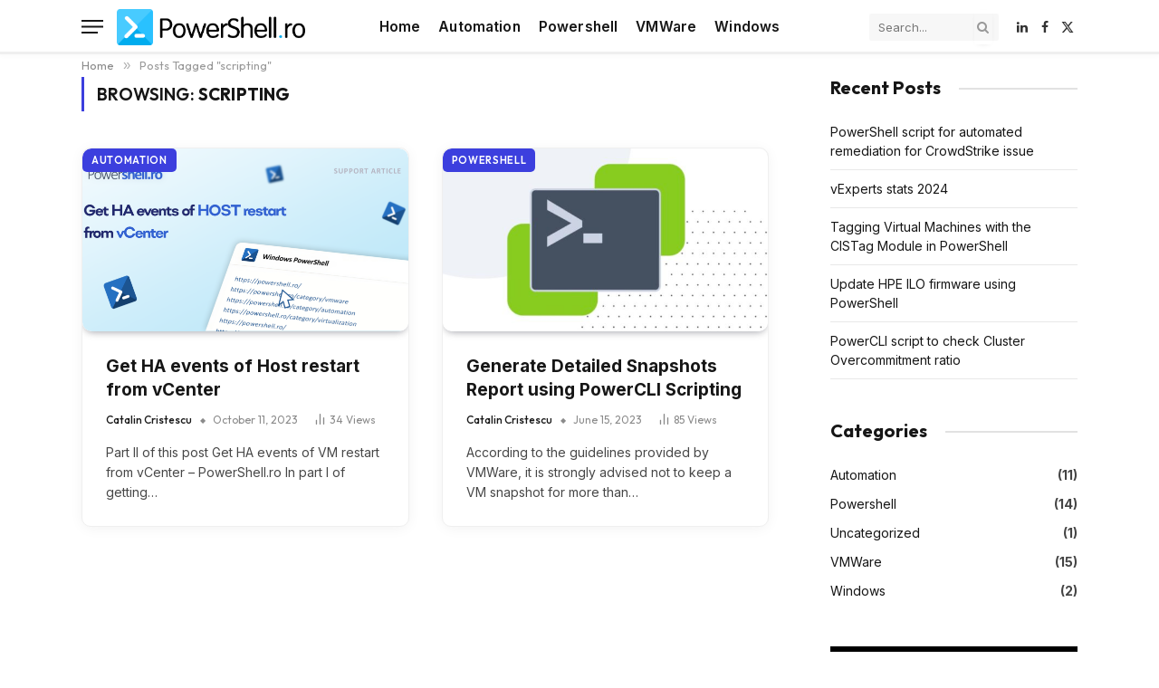

--- FILE ---
content_type: text/html; charset=utf-8
request_url: https://www.google.com/recaptcha/api2/aframe
body_size: 268
content:
<!DOCTYPE HTML><html><head><meta http-equiv="content-type" content="text/html; charset=UTF-8"></head><body><script nonce="79H5kwwVRBiiuHHzRbHdWA">/** Anti-fraud and anti-abuse applications only. See google.com/recaptcha */ try{var clients={'sodar':'https://pagead2.googlesyndication.com/pagead/sodar?'};window.addEventListener("message",function(a){try{if(a.source===window.parent){var b=JSON.parse(a.data);var c=clients[b['id']];if(c){var d=document.createElement('img');d.src=c+b['params']+'&rc='+(localStorage.getItem("rc::a")?sessionStorage.getItem("rc::b"):"");window.document.body.appendChild(d);sessionStorage.setItem("rc::e",parseInt(sessionStorage.getItem("rc::e")||0)+1);localStorage.setItem("rc::h",'1769404627751');}}}catch(b){}});window.parent.postMessage("_grecaptcha_ready", "*");}catch(b){}</script></body></html>